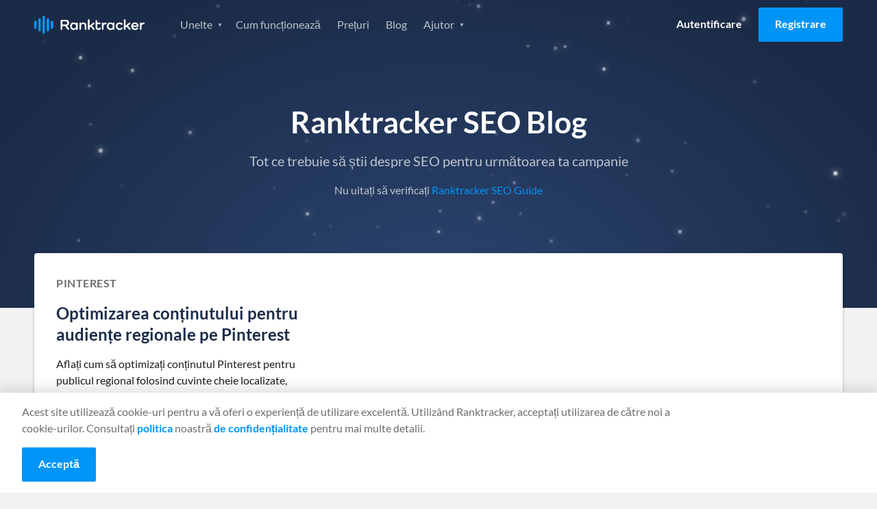

--- FILE ---
content_type: image/svg+xml
request_url: https://www.ranktracker.com/images/icons/icon-arrow.svg
body_size: -256
content:
<svg xmlns="http://www.w3.org/2000/svg" width="32" height="32" viewBox="0 0 32 32">
    <path fill="#848484" fill-rule="evenodd" d="M32 14H7.66L18.83 2.83 16 0 0 16l16 16 2.83-2.83L7.66 18H32z"/>
</svg>


--- FILE ---
content_type: application/javascript
request_url: https://prism.app-us1.com/?a=652243245&u=https%3A%2F%2Fwww.ranktracker.com%2Fro%2Fblog%2F27%2F
body_size: 117
content:
window.visitorGlobalObject=window.visitorGlobalObject||window.prismGlobalObject;window.visitorGlobalObject.setVisitorId('66b4c588-b20f-4b18-bf8a-7aeb5befde42', '652243245');window.visitorGlobalObject.setWhitelistedServices('', '652243245');

--- FILE ---
content_type: image/svg+xml
request_url: https://www.ranktracker.com/social/appsumo.svg
body_size: 318
content:
<?xml version="1.0" encoding="UTF-8" standalone="no"?>
<!DOCTYPE svg PUBLIC "-//W3C//DTD SVG 1.1//EN" "http://www.w3.org/Graphics/SVG/1.1/DTD/svg11.dtd">
<svg width="100%" height="100%" viewBox="0 0 150 150" version="1.1" xmlns="http://www.w3.org/2000/svg" xmlns:xlink="http://www.w3.org/1999/xlink" xml:space="preserve" xmlns:serif="http://www.serif.com/" style="fill-rule:evenodd;clip-rule:evenodd;stroke-linejoin:round;stroke-miterlimit:2;">
    <g id="Group_431-2" transform="matrix(6.30937,0,0,6.30937,15.0783,29.0016)">
        <g id="Path_914-2" transform="matrix(1,0,0,1,-2.01,-12.892)">
            <path d="M17.739,25.605L3.626,27.156C3.002,27.155 2.489,26.642 2.489,26.018C2.489,25.74 2.591,25.472 2.775,25.264C5.367,22.313 10.775,15.899 15.791,15.899C16.829,15.899 17.846,16.194 18.723,16.75C21.823,18.699 20.861,22.198 19.972,24.15C19.574,25.026 18.701,25.594 17.739,25.605Z" style="fill:rgb(255,188,0);fill-rule:nonzero;"/>
        </g>
        <g id="Path_915-2" transform="matrix(1,0,0,1,0.045,0)">
            <path d="M13.717,1.495C8.382,1.495 3.1,7.34 0.134,10.727C-0.141,10.301 -0.094,9.739 0.248,9.365C2.839,6.413 8.25,0 13.263,0C14.303,-0.001 15.322,0.294 16.2,0.851C17.011,1.342 17.647,2.077 18.016,2.951C17.847,2.814 17.67,2.688 17.486,2.573C16.358,1.866 15.052,1.492 13.721,1.495" style="fill:rgb(255,188,0);fill-rule:nonzero;"/>
        </g>
    </g>
</svg>
